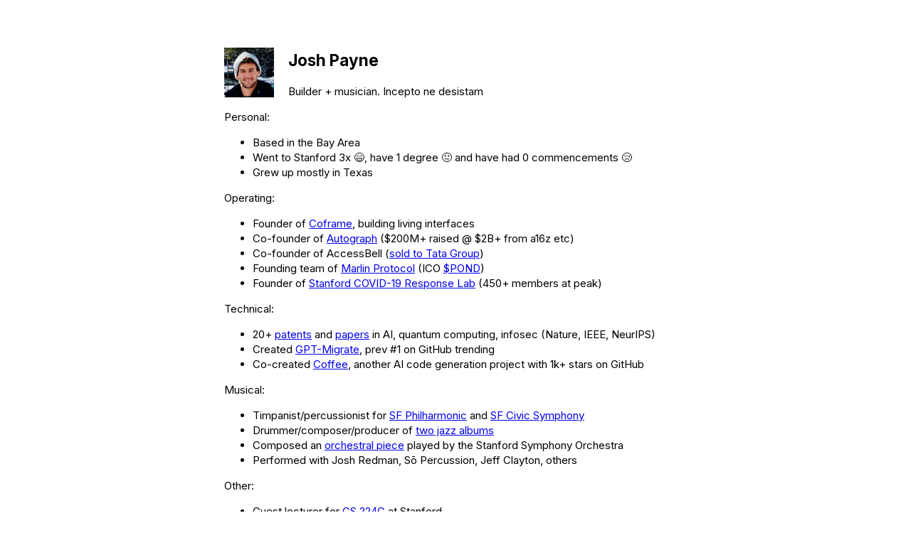

--- FILE ---
content_type: text/html; charset=utf-8
request_url: https://payne.net/
body_size: 1825
content:
<!DOCTYPE html>
<html>

<head>
  <meta name="description" content="A few things about me">
  <meta name="twitter:card" content="summary">
  <meta name="twitter:site" content="@joshpxyne">
  <meta name="viewport" content="width=device-width, initial-scale=1.0">

  <script>
    const style = document.createElement('style');
    style.innerHTML = 'body { opacity: 0 !important; }';
    const cfhide = () => document.head.appendChild(style);
    const cfshow = () => style.remove();
    cfhide(); setTimeout(cfshow, 2000);
    document.addEventListener('coframe:show', cfshow);

    // Coframe queue setup:
    window.CFQ = window.CFQ || [];
    window.CFQ.push({
      config: {
        projectId: "66c3c104a2637cd931209724",
      }
    });
  </script>
  <script async src="https://cdn.coframe.com/cf.min.js?project_id=66c3c104a2637cd931209724"></script>
  <script defer data-domain="payne.net" src="https://plausible.io/js/script.js"></script>
  <link rel="canonical" href="http://payne.net">
  <link href="https://fonts.googleapis.com/css2?family=Inter:wght@400;700&display=swap" rel="stylesheet">

  <style>
    body {
      font-family: 'Inter', sans-serif;
      line-height: 1.4;
      font-size: 15px;
      padding: 0 10px;
      margin: 10px auto;
      max-width: 650px;
      background-color: white;
    }

    #maincontent {
      max-width: 42em;
      margin: 10 auto;
    }
  </style>
  <title>Josh Payne</title>
</head>

<body>
  <div>
    <div id="maincontent" style="margin-top:50px; display: flex; align-items: center;">
      <img src="josh.jpeg" alt="Josh Payne" style="width:70px; height:70px; margin-right: 20px;">

      <div>
        <h2>Josh Payne</h2>
        <p>Builder + musician. Incepto ne desistam</p>
      </div>
    </div>

    Personal:
    <ul>
      <li>Based in the Bay Area</li>
      <li>Went to Stanford 3x 😄, have 1 degree 😐 and have had 0 commencements 😢</li>
      <li>Grew up mostly in Texas</li>
    </ul>

    Operating:
    <ul>
      <li>Founder of <a target="_blank" href="https://coframe.com">Coframe</a>, building living interfaces</li>
      <li>Co-founder of <a target="_blank" href="https://autograph.io">Autograph</a> ($200M+
        raised @ $2B+ from a16z etc)</li>
      <li>Co-founder of AccessBell (<a target="_blank"
          href="https://markets.businessinsider.com/news/stocks/tata-group-buys-accessbell-s-video-business-1030500681">sold
          to Tata Group</a>)</li>
      <li>Founding team of <a target="_blank" href="https://www.marlin.org/">Marlin Protocol</a> (ICO <a target="_blank"
          href="https://coinmarketcap.com/currencies/marlin/">$POND</a>)</li>
      <li>Founder of <a target="_blank" href="https://responseinnovation.org/projects.html">Stanford COVID-19 Response
          Lab</a> (450+ members at peak)</li>
    </ul>

    Technical:
    <ul>
      <li>20+ <a target="_blank" href="https://patents.google.com/?inventor=Joshua+Payne&assignee=IBM">patents</a> and
        <a target="_blank" href="https://scholar.google.com/citations?user=S_cWsE0AAAAJ">papers</a> in AI, quantum
        computing, infosec (Nature, IEEE, NeurIPS)
      </li>
      <li>Created <a target="_blank" href="https://github.com/joshpxyne/gpt-migrate">GPT-Migrate</a>, prev #1 on GitHub
        trending</li>
      <li>Co-created <a target="_blank" href="https://github.com/coframe/coffee">Coffee</a>, another AI code generation
        project with 1k+ stars on GitHub</li>
    </ul>

    Musical:
    <ul>
      <li>Timpanist/percussionist for <a target="_blank" href="https://www.sfphil.org/upcoming-performances-1">SF
          Philharmonic</a> and <a target="_blank" href="https://www.sfcivicmusic.org/calendar">SF Civic Symphony</a>
      </li>
      <li>Drummer/composer/producer of <a target="_blank"
          href="https://music.apple.com/us/artist/the-four-oclock-five/1138878814">two jazz albums</a></li>
      <li>Composed an <a target="_blank" href="https://www.youtube.com/watch?v=QxtfyeIpnek">orchestral piece</a> played
        by the Stanford Symphony Orchestra</li>
      <li>Performed with Josh Redman, Sō Percussion, Jeff Clayton, others</li>
    </ul>

    Other:
    <ul>
      <li>Guest lecturer for <a target="_blank"
          href="https://web.stanford.edu/class/cs224g/slides/Code%20Generation%20with%20LLMs.pdf">CS 224G</a> at
        Stanford</li>
      <li>Angel investor in 25+ early-stage tech companies</li>
      <li>Advisor to several companies across various stages and sectors</li>
    </ul>
    <a target="_blank" href="https://www.linkedin.com/in/joshpxyne/">LinkedIn</a> | <a target="_blank"
      href="https://github.com/joshpxyne">GitHub</a> | <a target="_blank"
      href="https://twitter.com/joshpxyne">Twitter</a>
  </div>
</body>

</html>